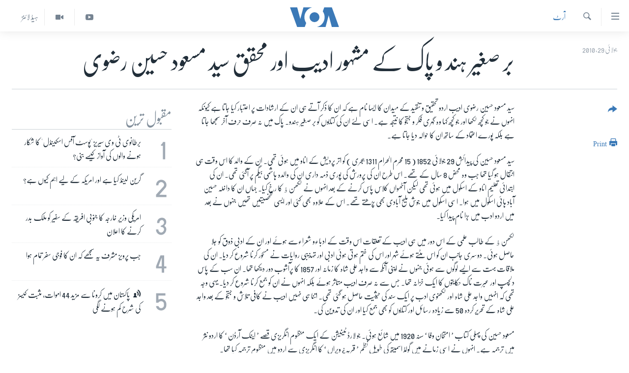

--- FILE ---
content_type: text/html; charset=utf-8
request_url: https://www.urduvoa.com/a/syed-masood-husain-rizvi-29jul10-99558359/1140146.html
body_size: 11673
content:

<!DOCTYPE html>
<html lang="ur" dir="rtl" class="no-js">
<head>
<link href="/Content/responsive/VOA/ur/VOA-ur.css?&amp;av=0.0.0.0&amp;cb=306" rel="stylesheet"/>
<script src="https://tags.urduvoa.com/voa-pangea/prod/utag.sync.js"></script> <script type='text/javascript' src='https://www.youtube.com/iframe_api' async></script>
<script type="text/javascript">
//a general 'js' detection, must be on top level in <head>, due to CSS performance
document.documentElement.className = "js";
var cacheBuster = "306";
var appBaseUrl = "/";
var imgEnhancerBreakpoints = [0, 144, 256, 408, 650, 1023, 1597];
var isLoggingEnabled = false;
var isPreviewPage = false;
var isLivePreviewPage = false;
if (!isPreviewPage) {
window.RFE = window.RFE || {};
window.RFE.cacheEnabledByParam = window.location.href.indexOf('nocache=1') === -1;
const url = new URL(window.location.href);
const params = new URLSearchParams(url.search);
// Remove the 'nocache' parameter
params.delete('nocache');
// Update the URL without the 'nocache' parameter
url.search = params.toString();
window.history.replaceState(null, '', url.toString());
} else {
window.addEventListener('load', function() {
const links = window.document.links;
for (let i = 0; i < links.length; i++) {
links[i].href = '#';
links[i].target = '_self';
}
})
}
var pwaEnabled = false;
var swCacheDisabled;
</script>
<meta charset="utf-8" />
<title>بر صغیر ہند و پاک کے مشہور ادیب اور محقق سید مسعود حسین رضوی</title>
<meta name="description" content="انہوں نے جو کچھ لکھا اور جو کچھ کہا وہ گہری فکر و جستجو کا نتیجہ ہے۔ اسی لئے ان کی کتابوں کا حوالہ پورے اعتماد کے ساتھ دیا جاتا ہے" />
<meta name="keywords" content="آرٹ, پٹنہ" />
<meta name="viewport" content="width=device-width, initial-scale=1.0" />
<meta http-equiv="X-UA-Compatible" content="IE=edge" />
<meta name="robots" content="max-image-preview:large"><meta property="fb:pages" content="106667936045610" />
<meta name="msvalidate.01" content="3286EE554B6F672A6F2E608C02343C0E" />
<meta name="facebook-domain-verification" content="8ves433rrvbkywpwicz9s56bzzssis" />
<link href="https://www.urduvoa.com/a/syed-masood-husain-rizvi-29jul10-99558359/1140146.html" rel="canonical" />
<meta name="apple-mobile-web-app-title" content="VOA" />
<meta name="apple-mobile-web-app-status-bar-style" content="black" />
<meta name="apple-itunes-app" content="app-id=632618796, app-argument=//1140146.rtl" />
<meta content="بر صغیر ہند و پاک کے مشہور ادیب اور محقق سید مسعود حسین رضوی" property="og:title" />
<meta content="انہوں نے جو کچھ لکھا اور جو کچھ کہا وہ گہری فکر و جستجو کا نتیجہ ہے۔ اسی لئے ان کی کتابوں کا حوالہ پورے اعتماد کے ساتھ دیا جاتا ہے" property="og:description" />
<meta content="article" property="og:type" />
<meta content="https://www.urduvoa.com/a/syed-masood-husain-rizvi-29jul10-99558359/1140146.html" property="og:url" />
<meta content="وی او اے" property="og:site_name" />
<meta content="https://www.facebook.com/voaurdu" property="article:publisher" />
<meta content="https://www.urduvoa.com/Content/responsive/VOA/img/top_logo_news.png" property="og:image" />
<meta content="640" property="og:image:width" />
<meta content="640" property="og:image:height" />
<meta content="site logo" property="og:image:alt" />
<meta content="1644719242209515" property="fb:app_id" />
<meta content="summary_large_image" name="twitter:card" />
<meta content="@SomeAccount" name="twitter:site" />
<meta content="https://www.urduvoa.com/Content/responsive/VOA/img/top_logo_news.png" name="twitter:image" />
<meta content="بر صغیر ہند و پاک کے مشہور ادیب اور محقق سید مسعود حسین رضوی" name="twitter:title" />
<meta content="انہوں نے جو کچھ لکھا اور جو کچھ کہا وہ گہری فکر و جستجو کا نتیجہ ہے۔ اسی لئے ان کی کتابوں کا حوالہ پورے اعتماد کے ساتھ دیا جاتا ہے" name="twitter:description" />
<link rel="amphtml" href="https://www.urduvoa.com/amp/syed-masood-husain-rizvi-29jul10-99558359/1140146.html" />
<script type="application/ld+json">{"articleSection":"آرٹ","isAccessibleForFree":true,"headline":"بر صغیر ہند و پاک کے مشہور ادیب اور محقق سید مسعود حسین رضوی","inLanguage":"ur","keywords":"آرٹ, پٹنہ","author":{"@type":"Person","name":"VOA Urdu"},"datePublished":"2010-07-29 00:00:00Z","dateModified":"2010-07-29 00:00:00Z","publisher":{"logo":{"width":512,"height":220,"@type":"ImageObject","url":"https://www.urduvoa.com/Content/responsive/VOA/ur/img/logo.png"},"@type":"NewsMediaOrganization","url":"https://www.urduvoa.com","sameAs":["https://facebook.com/voaurdu","https://twitter.com/voaurdu","https://www.youtube.com/c/voaurdu","https://www.instagram.com/voaurdu/"],"name":"وائس آف امریکہ","alternateName":""},"@context":"https://schema.org","@type":"NewsArticle","mainEntityOfPage":"https://www.urduvoa.com/a/syed-masood-husain-rizvi-29jul10-99558359/1140146.html","url":"https://www.urduvoa.com/a/syed-masood-husain-rizvi-29jul10-99558359/1140146.html","description":"انہوں نے جو کچھ لکھا اور جو کچھ کہا وہ گہری فکر و جستجو کا نتیجہ ہے۔ اسی لئے ان کی کتابوں کا حوالہ پورے اعتماد کے ساتھ دیا جاتا ہے","image":{"width":1080,"height":608,"@type":"ImageObject","url":"https://gdb.voanews.com/38CEF907-F6F1-40A7-AC67-CDE6A3271344_w1080_h608.png"},"name":"بر صغیر ہند و پاک کے مشہور ادیب اور محقق سید مسعود حسین رضوی"}</script>
<script src="/Scripts/responsive/infographics.b?v=dVbZ-Cza7s4UoO3BqYSZdbxQZVF4BOLP5EfYDs4kqEo1&amp;av=0.0.0.0&amp;cb=306"></script>
<script src="/Scripts/responsive/loader.b?v=Q26XNwrL6vJYKjqFQRDnx01Lk2pi1mRsuLEaVKMsvpA1&amp;av=0.0.0.0&amp;cb=306"></script>
<link rel="icon" type="image/svg+xml" href="/Content/responsive/VOA/img/webApp/favicon.svg" />
<link rel="alternate icon" href="/Content/responsive/VOA/img/webApp/favicon.ico" />
<link rel="apple-touch-icon" sizes="152x152" href="/Content/responsive/VOA/img/webApp/ico-152x152.png" />
<link rel="apple-touch-icon" sizes="144x144" href="/Content/responsive/VOA/img/webApp/ico-144x144.png" />
<link rel="apple-touch-icon" sizes="114x114" href="/Content/responsive/VOA/img/webApp/ico-114x114.png" />
<link rel="apple-touch-icon" sizes="72x72" href="/Content/responsive/VOA/img/webApp/ico-72x72.png" />
<link rel="apple-touch-icon-precomposed" href="/Content/responsive/VOA/img/webApp/ico-57x57.png" />
<link rel="icon" sizes="192x192" href="/Content/responsive/VOA/img/webApp/ico-192x192.png" />
<link rel="icon" sizes="128x128" href="/Content/responsive/VOA/img/webApp/ico-128x128.png" />
<meta name="msapplication-TileColor" content="#ffffff" />
<meta name="msapplication-TileImage" content="/Content/responsive/VOA/img/webApp/ico-144x144.png" />
<link rel="alternate" type="application/rss+xml" title="VOA - Top Stories [RSS]" href="/api/" />
<link rel="sitemap" type="application/rss+xml" href="/sitemap.xml" />
</head>
<body class=" nav-no-loaded cc_theme pg-article print-lay-article js-category-to-nav nojs-images ">
<script type="text/javascript" >
var analyticsData = {url:"https://www.urduvoa.com/a/syed-masood-husain-rizvi-29jul10-99558359/1140146.html",property_id:"490",article_uid:"1140146",page_title:"بر صغیر ہند و پاک کے مشہور ادیب اور محقق سید مسعود حسین رضوی",page_type:"article",content_type:"article",subcontent_type:"article",last_modified:"2010-07-29 00:00:00Z",pub_datetime:"2010-07-29 00:00:00Z",pub_year:"2010",pub_month:"07",pub_day:"29",pub_hour:"00",pub_weekday:"Thursday",section:"آرٹ",english_section:"entertainment",byline:"",categories:"entertainment",tags:"پٹنہ",domain:"www.urduvoa.com",language:"Urdu",language_service:"VOA Urdu",platform:"web",copied:"no",copied_article:"",copied_title:"",runs_js:"Yes",cms_release:"8.44.0.0.306",enviro_type:"prod",slug:"syed-masood-husain-rizvi-29jul10-99558359",entity:"VOA",short_language_service:"URD",platform_short:"W",page_name:"بر صغیر ہند و پاک کے مشہور ادیب اور محقق سید مسعود حسین رضوی"};
</script>
<noscript><iframe src="https://www.googletagmanager.com/ns.html?id=GTM-N8MP7P" height="0" width="0" style="display:none;visibility:hidden"></iframe></noscript><script type="text/javascript" data-cookiecategory="analytics">
var gtmEventObject = Object.assign({}, analyticsData, {event: 'page_meta_ready'});window.dataLayer = window.dataLayer || [];window.dataLayer.push(gtmEventObject);
if (top.location === self.location) { //if not inside of an IFrame
var renderGtm = "true";
if (renderGtm === "true") {
(function(w,d,s,l,i){w[l]=w[l]||[];w[l].push({'gtm.start':new Date().getTime(),event:'gtm.js'});var f=d.getElementsByTagName(s)[0],j=d.createElement(s),dl=l!='dataLayer'?'&l='+l:'';j.async=true;j.src='//www.googletagmanager.com/gtm.js?id='+i+dl;f.parentNode.insertBefore(j,f);})(window,document,'script','dataLayer','GTM-N8MP7P');
}
}
</script>
<!--Analytics tag js version start-->
<script type="text/javascript" data-cookiecategory="analytics">
var utag_data = Object.assign({}, analyticsData, {});
if(typeof(TealiumTagFrom)==='function' && typeof(TealiumTagSearchKeyword)==='function') {
var utag_from=TealiumTagFrom();var utag_searchKeyword=TealiumTagSearchKeyword();
if(utag_searchKeyword!=null && utag_searchKeyword!=='' && utag_data["search_keyword"]==null) utag_data["search_keyword"]=utag_searchKeyword;if(utag_from!=null && utag_from!=='') utag_data["from"]=TealiumTagFrom();}
if(window.top!== window.self&&utag_data.page_type==="snippet"){utag_data.page_type = 'iframe';}
try{if(window.top!==window.self&&window.self.location.hostname===window.top.location.hostname){utag_data.platform = 'self-embed';utag_data.platform_short = 'se';}}catch(e){if(window.top!==window.self&&window.self.location.search.includes("platformType=self-embed")){utag_data.platform = 'cross-promo';utag_data.platform_short = 'cp';}}
(function(a,b,c,d){ a="https://tags.urduvoa.com/voa-pangea/prod/utag.js"; b=document;c="script";d=b.createElement(c);d.src=a;d.type="text/java"+c;d.async=true; a=b.getElementsByTagName(c)[0];a.parentNode.insertBefore(d,a); })();
</script>
<!--Analytics tag js version end-->
<!-- Analytics tag management NoScript -->
<noscript>
<img style="position: absolute; border: none;" src="https://ssc.urduvoa.com/b/ss/bbgprod,bbgentityvoa/1/G.4--NS/9563898?pageName=voa%3aurd%3aw%3aarticle%3a%d8%a8%d8%b1%20%d8%b5%d8%ba%db%8c%d8%b1%20%db%81%d9%86%d8%af%20%d9%88%20%d9%be%d8%a7%da%a9%20%da%a9%db%92%20%d9%85%d8%b4%db%81%d9%88%d8%b1%20%d8%a7%d8%af%db%8c%d8%a8%20%d8%a7%d9%88%d8%b1%20%d9%85%d8%ad%d9%82%d9%82%20%d8%b3%db%8c%d8%af%20%d9%85%d8%b3%d8%b9%d9%88%d8%af%20%d8%ad%d8%b3%db%8c%d9%86%20%d8%b1%d8%b6%d9%88%db%8c&amp;c6=%d8%a8%d8%b1%20%d8%b5%d8%ba%db%8c%d8%b1%20%db%81%d9%86%d8%af%20%d9%88%20%d9%be%d8%a7%da%a9%20%da%a9%db%92%20%d9%85%d8%b4%db%81%d9%88%d8%b1%20%d8%a7%d8%af%db%8c%d8%a8%20%d8%a7%d9%88%d8%b1%20%d9%85%d8%ad%d9%82%d9%82%20%d8%b3%db%8c%d8%af%20%d9%85%d8%b3%d8%b9%d9%88%d8%af%20%d8%ad%d8%b3%db%8c%d9%86%20%d8%b1%d8%b6%d9%88%db%8c&amp;v36=8.44.0.0.306&amp;v6=D=c6&amp;g=https%3a%2f%2fwww.urduvoa.com%2fa%2fsyed-masood-husain-rizvi-29jul10-99558359%2f1140146.html&amp;c1=D=g&amp;v1=D=g&amp;events=event1,event52&amp;c16=voa%20urdu&amp;v16=D=c16&amp;c5=entertainment&amp;v5=D=c5&amp;ch=%d8%a2%d8%b1%d9%b9&amp;c15=urdu&amp;v15=D=c15&amp;c4=article&amp;v4=D=c4&amp;c14=1140146&amp;v14=D=c14&amp;v20=no&amp;c17=web&amp;v17=D=c17&amp;mcorgid=518abc7455e462b97f000101%40adobeorg&amp;server=www.urduvoa.com&amp;pageType=D=c4&amp;ns=bbg&amp;v29=D=server&amp;v25=voa&amp;v30=490&amp;v105=D=User-Agent " alt="analytics" width="1" height="1" /></noscript>
<!-- End of Analytics tag management NoScript -->
<!--*** Accessibility links - For ScreenReaders only ***-->
<section>
<div class="sr-only">
<h2>رسائی کے لنکس</h2>
<ul>
<li><a href="#content" data-disable-smooth-scroll="1">مرکزی مواد پر جائیں</a></li>
<li><a href="#navigation" data-disable-smooth-scroll="1">مرکزی نیویگیشن پر جائیں</a></li>
<li><a href="#txtHeaderSearch" data-disable-smooth-scroll="1">تلاش پر جائیں</a></li>
</ul>
</div>
</section>
<div dir="rtl">
<div id="page">
<aside>
<div class="c-lightbox overlay-modal">
<div class="c-lightbox__intro">
<h2 class="c-lightbox__intro-title"></h2>
<button class="btn btn--rounded c-lightbox__btn c-lightbox__intro-next" title="اگلا صفحہ">
<span class="ico ico--rounded ico-chevron-forward"></span>
<span class="sr-only">اگلا صفحہ</span>
</button>
</div>
<div class="c-lightbox__nav">
<button class="btn btn--rounded c-lightbox__btn c-lightbox__btn--close" title="بند کیجئے">
<span class="ico ico--rounded ico-close"></span>
<span class="sr-only">بند کیجئے</span>
</button>
<button class="btn btn--rounded c-lightbox__btn c-lightbox__btn--prev" title="پچھلا صفحہ">
<span class="ico ico--rounded ico-chevron-backward"></span>
<span class="sr-only">پچھلا صفحہ</span>
</button>
<button class="btn btn--rounded c-lightbox__btn c-lightbox__btn--next" title="اگلا صفحہ">
<span class="ico ico--rounded ico-chevron-forward"></span>
<span class="sr-only">اگلا صفحہ</span>
</button>
</div>
<div class="c-lightbox__content-wrap">
<figure class="c-lightbox__content">
<span class="c-spinner c-spinner--lightbox">
<img src="/Content/responsive/img/player-spinner.png"
alt="please wait"
title="please wait" />
</span>
<div class="c-lightbox__img">
<div class="thumb">
<img src="" alt="" />
</div>
</div>
<figcaption>
<div class="c-lightbox__info c-lightbox__info--foot">
<span class="c-lightbox__counter"></span>
<span class="caption c-lightbox__caption"></span>
</div>
</figcaption>
</figure>
</div>
<div class="hidden">
<div class="content-advisory__box content-advisory__box--lightbox">
<span class="content-advisory__box-text">This image contains sensitive content which some people may find offensive or disturbing.</span>
<button class="btn btn--transparent content-advisory__box-btn m-t-md" value="text" type="button">
<span class="btn__text">
Click to reveal
</span>
</button>
</div>
</div>
</div>
<div class="print-dialogue">
<div class="container">
<h3 class="print-dialogue__title section-head">Print Options:</h3>
<div class="print-dialogue__opts">
<ul class="print-dialogue__opt-group">
<li class="form__group form__group--checkbox">
<input class="form__check " id="checkboxImages" name="checkboxImages" type="checkbox" checked="checked" />
<label for="checkboxImages" class="form__label m-t-md">Images</label>
</li>
<li class="form__group form__group--checkbox">
<input class="form__check " id="checkboxMultimedia" name="checkboxMultimedia" type="checkbox" checked="checked" />
<label for="checkboxMultimedia" class="form__label m-t-md">Multimedia</label>
</li>
</ul>
<ul class="print-dialogue__opt-group">
<li class="form__group form__group--checkbox">
<input class="form__check " id="checkboxEmbedded" name="checkboxEmbedded" type="checkbox" checked="checked" />
<label for="checkboxEmbedded" class="form__label m-t-md">Embedded Content</label>
</li>
<li class="hidden">
<input class="form__check " id="checkboxComments" name="checkboxComments" type="checkbox" />
<label for="checkboxComments" class="form__label m-t-md">Comments</label>
</li>
</ul>
</div>
<div class="print-dialogue__buttons">
<button class="btn btn--secondary close-button" type="button" title="منسوخ کیجئے">
<span class="btn__text ">منسوخ کیجئے</span>
</button>
<button class="btn btn-cust-print m-l-sm" type="button" title="Print">
<span class="btn__text ">Print</span>
</button>
</div>
</div>
</div>
<div class="ctc-message pos-fix">
<div class="ctc-message__inner">Link has been copied to clipboard</div>
</div>
</aside>
<div class="hdr-20 hdr-20--big">
<div class="hdr-20__inner">
<div class="hdr-20__max pos-rel">
<div class="hdr-20__side hdr-20__side--primary d-flex">
<label data-for="main-menu-ctrl" data-switcher-trigger="true" data-switch-target="main-menu-ctrl" class="burger hdr-trigger pos-rel trans-trigger" data-trans-evt="click" data-trans-id="menu">
<span class="ico ico-close hdr-trigger__ico hdr-trigger__ico--close burger__ico burger__ico--close"></span>
<span class="ico ico-menu hdr-trigger__ico hdr-trigger__ico--open burger__ico burger__ico--open"></span>
</label>
<div class="menu-pnl pos-fix trans-target" data-switch-target="main-menu-ctrl" data-trans-id="menu">
<div class="menu-pnl__inner">
<nav class="main-nav menu-pnl__item menu-pnl__item--first">
<ul class="main-nav__list accordeon" data-analytics-tales="false" data-promo-name="link" data-location-name="nav,secnav">
<li class="main-nav__item">
<a class="main-nav__item-name main-nav__item-name--link" href="/p/3637.html" title="صفحہ اول" data-item-name="mobilehomepage" >صفحہ اول</a>
</li>
<li class="main-nav__item">
<a class="main-nav__item-name main-nav__item-name--link" href="/p/5950.html" title="پاکستان" data-item-name="pakistan" >پاکستان</a>
</li>
<li class="main-nav__item">
<a class="main-nav__item-name main-nav__item-name--link" href="/p/8712.html" title="معیشت" data-item-name="economy" >معیشت</a>
</li>
<li class="main-nav__item">
<a class="main-nav__item-name main-nav__item-name--link" href="/p/5951.html" title="امریکہ" data-item-name="usa" >امریکہ</a>
</li>
<li class="main-nav__item">
<a class="main-nav__item-name main-nav__item-name--link" href="/p/7145.html" title="جنوبی ایشیا" data-item-name="south-asia" >جنوبی ایشیا</a>
</li>
<li class="main-nav__item">
<a class="main-nav__item-name main-nav__item-name--link" href="/p/7144.html" title="دُنیا" data-item-name="world" >دُنیا</a>
</li>
<li class="main-nav__item">
<a class="main-nav__item-name main-nav__item-name--link" href="/middle-east-crisis" title="اسرائیل حماس جنگ" data-item-name="middle-east-crisis" >اسرائیل حماس جنگ</a>
</li>
<li class="main-nav__item">
<a class="main-nav__item-name main-nav__item-name--link" href="/p/7992.html" title="یوکرین جنگ" data-item-name="Ukraine War" >یوکرین جنگ</a>
</li>
<li class="main-nav__item">
<a class="main-nav__item-name main-nav__item-name--link" href="/p/5954.html" title="کھیل" data-item-name="sports" >کھیل</a>
</li>
<li class="main-nav__item">
<a class="main-nav__item-name main-nav__item-name--link" href="/p/7387.html" title="خواتین" data-item-name="women" >خواتین</a>
</li>
<li class="main-nav__item">
<a class="main-nav__item-name main-nav__item-name--link" href="/p/5953.html" title="آرٹ" data-item-name="arts" >آرٹ</a>
</li>
<li class="main-nav__item">
<a class="main-nav__item-name main-nav__item-name--link" href="/p/7219.html" title="آزادیٔ صحافت" data-item-name="press-freedom" >آزادیٔ صحافت</a>
</li>
<li class="main-nav__item">
<a class="main-nav__item-name main-nav__item-name--link" href="/p/7384.html" title="سائنس و ٹیکنالوجی" data-item-name="science-and-technology" >سائنس و ٹیکنالوجی</a>
</li>
<li class="main-nav__item">
<a class="main-nav__item-name main-nav__item-name--link" href="/p/7385.html" title="صحت" data-item-name="health" >صحت</a>
</li>
<li class="main-nav__item">
<a class="main-nav__item-name main-nav__item-name--link" href="/p/7386.html" title="دلچسپ و عجیب" data-item-name="odd-news" >دلچسپ و عجیب</a>
</li>
<li class="main-nav__item">
<a class="main-nav__item-name main-nav__item-name--link" href="/p/8023.html" title="ویڈیوز" data-item-name="videos" >ویڈیوز</a>
</li>
<li class="main-nav__item">
<a class="main-nav__item-name main-nav__item-name--link" href="/z/3120" title="آڈیو" data-item-name="audio" >آڈیو</a>
</li>
<li class="main-nav__item">
<a class="main-nav__item-name main-nav__item-name--link" href="/special-coverage" title="اسپیشل کوریج" data-item-name="special-coverage" >اسپیشل کوریج</a>
</li>
<li class="main-nav__item">
<a class="main-nav__item-name main-nav__item-name--link" href="https://editorials.voa.gov/z/6214" title="اداریہ" target="_blank" rel="noopener">اداریہ</a>
</li>
</ul>
</nav>
<div class="menu-pnl__item">
<a href="https://learningenglish.voanews.com/" class="menu-pnl__item-link" alt="Learning English">Learning English</a>
</div>
<div class="menu-pnl__item menu-pnl__item--social">
<h5 class="menu-pnl__sub-head">Follow Us</h5>
<a href="https://facebook.com/voaurdu" title="ہم فیس بک پر موجود ہیں" data-analytics-text="follow_on_facebook" class="btn btn--rounded btn--social-inverted menu-pnl__btn js-social-btn btn-facebook" target="_blank" rel="noopener">
<span class="ico ico-facebook-alt ico--rounded"></span>
</a>
<a href="https://twitter.com/voaurdu" title="ہم ٹوئٹر پر موجود ہیں" data-analytics-text="follow_on_twitter" class="btn btn--rounded btn--social-inverted menu-pnl__btn js-social-btn btn-twitter" target="_blank" rel="noopener">
<span class="ico ico-twitter ico--rounded"></span>
</a>
<a href="https://www.youtube.com/c/voaurdu" title="ہم یوٹیوب پر موجود ہیں" data-analytics-text="follow_on_youtube" class="btn btn--rounded btn--social-inverted menu-pnl__btn js-social-btn btn-youtube" target="_blank" rel="noopener">
<span class="ico ico-youtube ico--rounded"></span>
</a>
<a href="https://www.instagram.com/voaurdu/" title="Follow us on Instagram" data-analytics-text="follow_on_instagram" class="btn btn--rounded btn--social-inverted menu-pnl__btn js-social-btn btn-instagram" target="_blank" rel="noopener">
<span class="ico ico-instagram ico--rounded"></span>
</a>
</div>
<div class="menu-pnl__item">
<a href="/navigation/allsites" class="menu-pnl__item-link">
<span class="ico ico-languages "></span>
زبان
</a>
</div>
</div>
</div>
<label data-for="top-search-ctrl" data-switcher-trigger="true" data-switch-target="top-search-ctrl" class="top-srch-trigger hdr-trigger">
<span class="ico ico-close hdr-trigger__ico hdr-trigger__ico--close top-srch-trigger__ico top-srch-trigger__ico--close"></span>
<span class="ico ico-search hdr-trigger__ico hdr-trigger__ico--open top-srch-trigger__ico top-srch-trigger__ico--open"></span>
</label>
<div class="srch-top srch-top--in-header" data-switch-target="top-search-ctrl">
<div class="container">
<form action="/s" class="srch-top__form srch-top__form--in-header" id="form-topSearchHeader" method="get" role="search"><label for="txtHeaderSearch" class="sr-only">تلاش کیجئے</label>
<input type="text" id="txtHeaderSearch" name="k" placeholder="search text ..." accesskey="s" value="" class="srch-top__input analyticstag-event" onkeydown="if (event.keyCode === 13) { FireAnalyticsTagEventOnSearch('search', $dom.get('#txtHeaderSearch')[0].value) }" />
<button title="تلاش کیجئے" type="submit" class="btn btn--top-srch analyticstag-event" onclick="FireAnalyticsTagEventOnSearch('search', $dom.get('#txtHeaderSearch')[0].value) ">
<span class="ico ico-search"></span>
</button></form>
</div>
</div>
<a href="/" class="main-logo-link">
<img src="/Content/responsive/VOA/ur/img/logo-compact.svg" class="main-logo main-logo--comp" alt="site logo">
<img src="/Content/responsive/VOA/ur/img/logo.svg" class="main-logo main-logo--big" alt="site logo">
</a>
</div>
<div class="hdr-20__side hdr-20__side--secondary d-flex">
<a href="/z/5975" title="ہیڈ لائنز" class="hdr-20__secondary-item hdr-20__secondary-item--lang" data-item-name="satellite">
ہیڈ لائنز
</a>
<a href="/p/8023.html" title="Video" class="hdr-20__secondary-item" data-item-name="video">
<span class="ico ico-video hdr-20__secondary-icon"></span>
</a>
<a href="https://www.youtube.com/c/voaurdu" title="YouTube" class="hdr-20__secondary-item" data-item-name="custom1">
<span class="ico-custom ico-custom--1 hdr-20__secondary-icon"></span>
</a>
<a href="/s" title="تلاش کیجئے" class="hdr-20__secondary-item hdr-20__secondary-item--search" data-item-name="search">
<span class="ico ico-search hdr-20__secondary-icon hdr-20__secondary-icon--search"></span>
</a>
<div class="srch-bottom">
<form action="/s" class="srch-bottom__form d-flex" id="form-bottomSearch" method="get" role="search"><label for="txtSearch" class="sr-only">تلاش کیجئے</label>
<input type="search" id="txtSearch" name="k" placeholder="search text ..." accesskey="s" value="" class="srch-bottom__input analyticstag-event" onkeydown="if (event.keyCode === 13) { FireAnalyticsTagEventOnSearch('search', $dom.get('#txtSearch')[0].value) }" />
<button title="تلاش کیجئے" type="submit" class="btn btn--bottom-srch analyticstag-event" onclick="FireAnalyticsTagEventOnSearch('search', $dom.get('#txtSearch')[0].value) ">
<span class="ico ico-search"></span>
</button></form>
</div>
</div>
<img src="/Content/responsive/VOA/ur/img/logo-print.gif" class="logo-print" alt="site logo">
<img src="/Content/responsive/VOA/ur/img/logo-print_color.png" class="logo-print logo-print--color" alt="site logo">
</div>
</div>
</div>
<script>
if (document.body.className.indexOf('pg-home') > -1) {
var nav2In = document.querySelector('.hdr-20__inner');
var nav2Sec = document.querySelector('.hdr-20__side--secondary');
var secStyle = window.getComputedStyle(nav2Sec);
if (nav2In && window.pageYOffset < 150 && secStyle['position'] !== 'fixed') {
nav2In.classList.add('hdr-20__inner--big')
}
}
</script>
<div class="c-hlights c-hlights--breaking c-hlights--no-item" data-hlight-display="mobile,desktop">
<div class="c-hlights__wrap container p-0">
<div class="c-hlights__nav">
<a role="button" href="#" title="پچھلا صفحہ">
<span class="ico ico-chevron-backward m-0"></span>
<span class="sr-only">پچھلا صفحہ</span>
</a>
<a role="button" href="#" title="اگلا صفحہ">
<span class="ico ico-chevron-forward m-0"></span>
<span class="sr-only">اگلا صفحہ</span>
</a>
</div>
<span class="c-hlights__label">
<span class="">بریکنگ نیوز</span>
<span class="switcher-trigger">
<label data-for="more-less-1" data-switcher-trigger="true" class="switcher-trigger__label switcher-trigger__label--more p-b-0" title="مزید">
<span class="ico ico-chevron-down"></span>
</label>
<label data-for="more-less-1" data-switcher-trigger="true" class="switcher-trigger__label switcher-trigger__label--less p-b-0" title="Show less">
<span class="ico ico-chevron-up"></span>
</label>
</span>
</span>
<ul class="c-hlights__items switcher-target" data-switch-target="more-less-1">
</ul>
</div>
</div> <div id="content">
<main class="container">
<div class="hdr-container">
<div class="row">
<div class="col-category col-xs-12 col-md-2 pull-left"> <div class="category js-category">
<a class="" href="/z/2258">آرٹ</a> </div>
</div><div class="col-title col-xs-12 col-md-10 pull-right"> <h1 class="title pg-title">
بر صغیر ہند و پاک کے مشہور ادیب اور محقق سید مسعود حسین رضوی
</h1>
</div><div class="col-publishing-details col-xs-12 col-sm-12 col-md-2 pull-left"> <div class="publishing-details ">
<div class="published">
<span class="date" >
<time pubdate="pubdate" datetime="2010-07-29T05:00:00+05:00">
جولائی 29, 2010
</time>
</span>
</div>
</div>
</div><div class="col-lg-12 separator"> <div class="separator">
<hr class="title-line" />
</div>
</div>
</div>
</div>
<div class="body-container">
<div class="row">
<div class="col-xs-12 col-md-2 pull-left article-share">
<div class="share--box">
<div class="sticky-share-container" style="display:none">
<div class="container">
<a href="https://www.urduvoa.com" id="logo-sticky-share">&nbsp;</a>
<div class="pg-title pg-title--sticky-share">
بر صغیر ہند و پاک کے مشہور ادیب اور محقق سید مسعود حسین رضوی
</div>
<div class="sticked-nav-actions">
<!--This part is for sticky navigation display-->
<p class="buttons link-content-sharing p-0 ">
<button class="btn btn--link btn-content-sharing p-t-0 " id="btnContentSharing" value="text" role="Button" type="" title="مزید اشتراک کرنے کےلیے">
<span class="ico ico-share ico--l"></span>
<span class="btn__text ">
</span>
</button>
</p>
<aside class="content-sharing js-content-sharing js-content-sharing--apply-sticky content-sharing--sticky"
role="complementary"
data-share-url="https://www.urduvoa.com/a/syed-masood-husain-rizvi-29jul10-99558359/1140146.html" data-share-title="بر صغیر ہند و پاک کے مشہور ادیب اور محقق سید مسعود حسین رضوی" data-share-text="">
<div class="content-sharing__popover">
<h6 class="content-sharing__title"></h6>
<button href="#close" id="btnCloseSharing" class="btn btn--text-like content-sharing__close-btn">
<span class="ico ico-close ico--l"></span>
</button>
<ul class="content-sharing__list">
<li class="content-sharing__item">
<div class="ctc ">
<input type="text" class="ctc__input" readonly="readonly">
<a href="" js-href="https://www.urduvoa.com/a/syed-masood-husain-rizvi-29jul10-99558359/1140146.html" class="content-sharing__link ctc__button">
<span class="ico ico-copy-link ico--rounded ico--s"></span>
<span class="content-sharing__link-text">Copy link</span>
</a>
</div>
</li>
<li class="content-sharing__item">
<a href="https://facebook.com/sharer.php?u=https%3a%2f%2fwww.urduvoa.com%2fa%2fsyed-masood-husain-rizvi-29jul10-99558359%2f1140146.html"
data-analytics-text="share_on_facebook"
title="Facebook" target="_blank"
class="content-sharing__link js-social-btn">
<span class="ico ico-facebook ico--rounded ico--s"></span>
<span class="content-sharing__link-text">Facebook</span>
</a>
</li>
<li class="content-sharing__item">
<a href="https://twitter.com/share?url=https%3a%2f%2fwww.urduvoa.com%2fa%2fsyed-masood-husain-rizvi-29jul10-99558359%2f1140146.html&amp;text=%d8%a8%d8%b1+%d8%b5%d8%ba%db%8c%d8%b1+%db%81%d9%86%d8%af+%d9%88+%d9%be%d8%a7%da%a9+%da%a9%db%92+%d9%85%d8%b4%db%81%d9%88%d8%b1+%d8%a7%d8%af%db%8c%d8%a8+%d8%a7%d9%88%d8%b1+%d9%85%d8%ad%d9%82%d9%82+%d8%b3%db%8c%d8%af+%d9%85%d8%b3%d8%b9%d9%88%d8%af+%d8%ad%d8%b3%db%8c%d9%86+%d8%b1%d8%b6%d9%88%db%8c"
data-analytics-text="share_on_twitter"
title="Twitter" target="_blank"
class="content-sharing__link js-social-btn">
<span class="ico ico-twitter ico--rounded ico--s"></span>
<span class="content-sharing__link-text">Twitter</span>
</a>
</li>
<li class="content-sharing__item">
<a href="mailto:?body=https%3a%2f%2fwww.urduvoa.com%2fa%2fsyed-masood-husain-rizvi-29jul10-99558359%2f1140146.html&amp;subject=بر صغیر ہند و پاک کے مشہور ادیب اور محقق سید مسعود حسین رضوی"
title="Email"
class="content-sharing__link ">
<span class="ico ico-email ico--rounded ico--s"></span>
<span class="content-sharing__link-text">Email</span>
</a>
</li>
</ul>
</div>
</aside>
</div>
</div>
</div>
<div class="links">
<p class="buttons link-content-sharing p-0 ">
<button class="btn btn--link btn-content-sharing p-t-0 " id="btnContentSharing" value="text" role="Button" type="" title="مزید اشتراک کرنے کےلیے">
<span class="ico ico-share ico--l"></span>
<span class="btn__text ">
</span>
</button>
</p>
<aside class="content-sharing js-content-sharing " role="complementary"
data-share-url="https://www.urduvoa.com/a/syed-masood-husain-rizvi-29jul10-99558359/1140146.html" data-share-title="بر صغیر ہند و پاک کے مشہور ادیب اور محقق سید مسعود حسین رضوی" data-share-text="">
<div class="content-sharing__popover">
<h6 class="content-sharing__title"></h6>
<button href="#close" id="btnCloseSharing" class="btn btn--text-like content-sharing__close-btn">
<span class="ico ico-close ico--l"></span>
</button>
<ul class="content-sharing__list">
<li class="content-sharing__item">
<div class="ctc ">
<input type="text" class="ctc__input" readonly="readonly">
<a href="" js-href="https://www.urduvoa.com/a/syed-masood-husain-rizvi-29jul10-99558359/1140146.html" class="content-sharing__link ctc__button">
<span class="ico ico-copy-link ico--rounded ico--l"></span>
<span class="content-sharing__link-text">Copy link</span>
</a>
</div>
</li>
<li class="content-sharing__item">
<a href="https://facebook.com/sharer.php?u=https%3a%2f%2fwww.urduvoa.com%2fa%2fsyed-masood-husain-rizvi-29jul10-99558359%2f1140146.html"
data-analytics-text="share_on_facebook"
title="Facebook" target="_blank"
class="content-sharing__link js-social-btn">
<span class="ico ico-facebook ico--rounded ico--l"></span>
<span class="content-sharing__link-text">Facebook</span>
</a>
</li>
<li class="content-sharing__item">
<a href="https://twitter.com/share?url=https%3a%2f%2fwww.urduvoa.com%2fa%2fsyed-masood-husain-rizvi-29jul10-99558359%2f1140146.html&amp;text=%d8%a8%d8%b1+%d8%b5%d8%ba%db%8c%d8%b1+%db%81%d9%86%d8%af+%d9%88+%d9%be%d8%a7%da%a9+%da%a9%db%92+%d9%85%d8%b4%db%81%d9%88%d8%b1+%d8%a7%d8%af%db%8c%d8%a8+%d8%a7%d9%88%d8%b1+%d9%85%d8%ad%d9%82%d9%82+%d8%b3%db%8c%d8%af+%d9%85%d8%b3%d8%b9%d9%88%d8%af+%d8%ad%d8%b3%db%8c%d9%86+%d8%b1%d8%b6%d9%88%db%8c"
data-analytics-text="share_on_twitter"
title="Twitter" target="_blank"
class="content-sharing__link js-social-btn">
<span class="ico ico-twitter ico--rounded ico--l"></span>
<span class="content-sharing__link-text">Twitter</span>
</a>
</li>
<li class="content-sharing__item">
<a href="mailto:?body=https%3a%2f%2fwww.urduvoa.com%2fa%2fsyed-masood-husain-rizvi-29jul10-99558359%2f1140146.html&amp;subject=بر صغیر ہند و پاک کے مشہور ادیب اور محقق سید مسعود حسین رضوی"
title="Email"
class="content-sharing__link ">
<span class="ico ico-email ico--rounded ico--l"></span>
<span class="content-sharing__link-text">Email</span>
</a>
</li>
</ul>
</div>
</aside>
<p class="link-print visible-md visible-lg buttons p-0">
<button class="btn btn--link btn-print p-t-0" onclick="if (typeof FireAnalyticsTagEvent === 'function') {FireAnalyticsTagEvent({ on_page_event: 'print_story' });}return false" title="(CTRL+P)">
<span class="ico ico-print"></span>
<span class="btn__text">Print</span>
</button>
</p>
</div>
</div>
</div>
<div class="col-xs-12 col-sm-12 col-md-10 col-lg-10 pull-right">
<div class="row">
<div class="col-xs-12 col-sm-12 col-md-8 col-lg-8 pull-left bottom-offset content-offset">
<div id="article-content" class="content-floated-wrap fb-quotable">
<div class="wsw">
<p>سید مسعود حسین رضوی ادیب اردو تحقیق و تنقید کے میدان کا ایسا نام ہے کہ ان کا ذکر آتے ہی ان کے ارشادات پر اعتبار کیا جاتا ہے کیونکہ انہوں نے جو کچھ لکھا اور جو کچھ کہا وہ گہری فکر و جستجو کا نتیجہ ہے۔ اسی لئے ان کی کتابوں کو بر صغیر ہندو۔ پاک میں نہ صرف حرف آخر سمجھا جاتا ہے بلکہ پورے اعتماد کے ساتھ ان کا حوالہ دیا جاتا ہے۔ </p>
<p>سید مسعود حسین کی پیدائش 29 جولائی 1852 ( 15 محرم الحرام 1311 ہجری ) کو اتر پردیش کے اناو میں ہوئی تھی۔ ان کے والد کا اس وقت ہی انتقال ہو گیا تھا جب وہ محض 8 سال کے تھے۔ اس طرح ان کی پرورش کی پوری ذمہ داری ان کی والدہ ہاشمی بیگم پر آگئی تھی۔ ان کی ابتدائی تعلیم اناو کے اسکول میں ہوئی تھی لیکن آٹھواں کلاس پاس کرنے کے بعد انہوں نے لکھنﺅ کا رخ کیا۔ جہاں ان کا داخلہ حسین آباد ہائی اسکول میں ہوا۔ اسی اسکول میں جوش ملیح آبادی بھی پڑھتے تھے۔ اس کے علاوہ بھی کئی اور ایسی شخصیتیں تھیں جنہوں نے بعد میں اردو ادب میں بڑا نام پیدا کیا۔ </p>
<p>لکھنﺅ کے طالب علمی کے اس دور میں ہی ادیب کے تعلقات اس وقت کے ادباءو شعراءسے ہوئے اور ان کے ادبی ذوق کو جلا حاصل ہوئی۔ دوسری جانب ان کو اس مٹتے ہوئے شہر اور اس کی ختم ہوتی ہوئی ادبی اور تہذیبی روایات نے مسحور کرنا شروع کر دیا۔ ان کی ملاقات بہت سے ایسے لوگوں سے ہوئی جنہوں نے اپنی آنکھ سے واجد علی شاہ کا زمانہ اور 1857 کا پرآشوب دور دیکھا تھا۔ ان سب کے پاس دلچسپ اور عبرت ناک حکایتوں کا ایک خزانہ تھا۔ جس سے نہ صرف ادیب متاثر ہوئے بلکہ انہوں نے ان کو جمع کرنا شروع کر دیا۔ یہی وجہ تھی کہ انہیں واجد علی شاہ اور لکھنوی ادب پر ایک سند کی حیثیت حاصل ہو گئی تھی۔ اتنا ہی نہیں ادیب نے کافی تلاش و جستجو کے بعد واجد علی شاہ کے تحریر کردہ 50 سے زیادہ رسائل اور کتابوں کو بھی جمع کیا اور ان کی تدوین کی۔ </p>
<p>مسعود حسین کی پہلی کتاب ’ امتحان وفا ‘ سنہ 1920 میں شائع ہوئی۔ جو لارڈ ٹینیشن کے ایک منظوم انگریزی قصے ’ اینک آرڈن ‘ کا اردو نثر میں ترجمہ ہے۔ انہوں نے اسی زمانے میں گولڈ اسمیتھ کی طویل نظم ’ قریہ¿ ویراں ‘ کا انگریزی سے اردو میں منظوم ترجمہ کیا تھا۔ </p>
<p>سنہ 1922 میں وہ لکھنﺅ یونیورسٹی میں اردو کے پہلے لکچرر بحال ہوئے اور چند سال کے اندر فارسی کے ریڈر اور اردو وفا رسی شعبہ کے صدر مقرر ہوئے۔ انہیں کامیاب ارد و فارسی کتابوں اور مخطوطوں کو جمع کرنے کا ایسا شوق پیدا ہوا کہ وہ پرانے لکھنﺅ کے گلی کوچوں میں گھوم گھوم کر کتابوں کے ذخیرے تک پہنچتے اور شہر کے کتب فروشوں کے یہاں سے نادر کتابیں لے آتے۔ ان کا ذاتی کتب خانہ اتنا اہم تھا کہ شہر اور بیرون شہر کے لوگ وہاں تحقیق کے لئے آتے تھے۔ ان کے مخطوطوں کا ذخیرہ اتنا وقیع تھا کہ اس کا شمار ملک کے اہم کتب خانوںمیں کیا جاتا تھا۔ </p>
<p>مسعود حسین رضوی نے 50 سے بھی زائد کتابوں کی تصنیف و تالیف کی لیکن ان کا تحقیقی کام ” اردو ڈرامہ اور اسٹیج “ ابتدائی دور کی مفصل تاریخ“ سب سے زیادہ اہمیت کا حامل ہے۔ انہوں نے اس کے ابواب و مباحث کی تقسیم اس طرح رکھی ہے کہ ان میں وہ سارا مواد خو ش ترتیبی کے ساتھ کھپ گیا ہے جو انہوں نے کئی دہائیوں کی تلاش و تگ و دو کے بعد جمع کیا تھا اور کئی برسوں تک ان کی ترتیب میں پریشان رہے تھے۔ ان کی اس کتاب کو اردو ڈرامے پر ایک سند کی حےثیت تسلیم کیا جاتا ہے۔</p>
<p>مسعود حسین رضوی ادیب نے ساری زندگی تحقیق کا کام کیا لیکن شاید انہیں زندگی میں وہ مقام حاصل نہ ہو سکا جس کے وہ مستحق تھے۔ اس کی وجہ غالباً یہ رہی کہ وہ تشہیر سے کافی دور تھے۔ ان کے اندر کسر نفسی اور منکسر المزاجی تھی وہ اپنی موت کے وقت آتش لکھنوی کا یہ شعر اکثر پڑھا کرتے تھے۔ </p>
<p>کسی نے مول نہ پوچھا دل شکستہ کا</p>
<p>کوئی خرید کے ٹوٹا پیالا کیا کرتا</p>
<p> لیکن ان کی موت کے بعد ان کی تحقیقی کتابوں کی اہمیت کو تسلیم کیا گیا اور متعدد رسائل نے ان پر یاد گاری نمبر شائع کئے۔ </p>
<p>لکھنے پڑھنے سے انہیں عشق تھا، اسی لئے 29 نومبر سنہ 1975 کو اپنے کتابوں کے کمرے میں ہی ان کا انتقال ہوا۔ اسی لئے ان کے صاحبزادے نامور محقق، ناقد اور افسانہ نگار پروفیسر نیر مسعود لکھتے ہیں</p>
<p>” ادبستان کے ایک کمرے میں کسی زمانے میں ان کی زیر مطالعہ کتابیں رہتی تھیں اور وہ کتابوں والا کمرہ کہلاتا تھا۔ آخری دنوں میں انہوں نے اپنا بستر اسی کمرے میں لگوا لیا تھا ان کے مرض الموت میں ہمہ وقت یہ احساس ہوتا تھا کہ ایک ادیب رخصت ہو رہا ہے اور اپنے سینے میں معلوم نہیں کیا کیا لئے جا رہا ہے اور جب 29 نومبر سنہ 1975 کو اسی کتابوں والے کمرے میں ان کی آنکھ بند ہوئی تو یہ احساس ہوا کہ ان کی سب سے زیادہ خوشیاں اور سب سے زیادہ غم ادب سے وابستہ تھے۔ “</p>
</div>
</div>
</div>
<div class="col-xs-12 col-sm-12 col-md-4 col-lg-4 pull-left design-top-offset"> <div class="region">
<div class="media-block-wrap" id="wrowblock-27628_21" data-area-id=R4_1>
<h2 class="section-head">
مقبول ترین </h2>
<div class="row trends-wg">
<a href="/a/how-a-tv-series-helped-those-hurt-by-the-uk-post-office-scandal-12jan2024/7436933.html" class="col-xs-12 col-sm-6 col-md-12 col-lg-12 trends-wg__item mb-grid">
<span class="trends-wg__item-inner">
<span class="trends-wg__item-number">1</span>
<h4 class="trends-wg__item-txt">
برطانوی ٹی وی سیریز &#39;پوسٹ آفس اسکینڈل&#39; کا شکار ہونے والوں کی آواز کیسے بنی؟&#160;
</h4>
</span>
</a>
<a href="/a/why-greenland-remote-but-resource-rich-island-occupies-a-key-position-in-a-warming-world/7929875.html" class="col-xs-12 col-sm-6 col-md-12 col-lg-12 trends-wg__item mb-grid">
<span class="trends-wg__item-inner">
<span class="trends-wg__item-number">2</span>
<h4 class="trends-wg__item-txt">
گرین لینڈ کیا ہے اور امریکہ کے لیے اہم کیوں ہے؟
</h4>
</span>
</a>
<a href="/a/us-to-expel-south-africa-ambassador-as-relations-deteriorate-15mar2025/8011555.html" class="col-xs-12 col-sm-6 col-md-12 col-lg-12 trends-wg__item mb-grid">
<span class="trends-wg__item-inner">
<span class="trends-wg__item-number">3</span>
<h4 class="trends-wg__item-txt">
امریکی وزیرِ خارجہ کا جنوبی افریقہ کے سفیر کو ملک بدر کرنے کا اعلان
</h4>
</span>
</a>
<a href="/a/pervez-mushrraf-as-army-officer-06feb2023/6618177.html" class="col-xs-12 col-sm-6 col-md-12 col-lg-12 trends-wg__item mb-grid">
<span class="trends-wg__item-inner">
<span class="trends-wg__item-number">4</span>
<h4 class="trends-wg__item-txt">
جب پرویز مشرف یہ سمجھے کہ ان کا فوجی سفر تمام ہوا
</h4>
</span>
</a>
<a href="/a/coronavirus-updates/5325767.html" class="col-xs-12 col-sm-6 col-md-12 col-lg-12 trends-wg__item mb-grid">
<span class="trends-wg__item-inner">
<span class="trends-wg__item-number">5</span>
<h4 class="trends-wg__item-txt">
<span class="ico ico-liveblog trends-wg__ico m-r-xs"></span>
پاکستان میں کرونا سے مزید 44 اموات، مثبت کیسز کی شرح کم ہونے لگی
</h4>
</span>
</a>
</div>
</div>
</div>
</div>
</div>
</div>
</div>
</div>
</main>
<a class="btn pos-abs p-0 lazy-scroll-load" data-ajax="true" data-ajax-mode="replace" data-ajax-update="#ymla-section" data-ajax-url="/part/section/5/7935" href="/p/7935.html" loadonce="true" title="مزید خبریں">​</a> <div id="ymla-section" class="clear ymla-section"></div>
</div>
<footer role="contentinfo">
<div id="foot" class="foot">
<div class="container">
<div class="foot-nav collapsed" id="foot-nav">
<div class="menu">
<ul class="items">
<li class="socials block-socials">
<span class="handler" id="socials-handler">
Follow Us
</span>
<div class="inner">
<ul class="subitems follow">
<li>
<a href="https://facebook.com/voaurdu" title="ہم فیس بک پر موجود ہیں" data-analytics-text="follow_on_facebook" class="btn btn--rounded js-social-btn btn-facebook" target="_blank" rel="noopener">
<span class="ico ico-facebook-alt ico--rounded"></span>
</a>
</li>
<li>
<a href="https://twitter.com/voaurdu" title="ہم ٹوئٹر پر موجود ہیں" data-analytics-text="follow_on_twitter" class="btn btn--rounded js-social-btn btn-twitter" target="_blank" rel="noopener">
<span class="ico ico-twitter ico--rounded"></span>
</a>
</li>
<li>
<a href="https://www.youtube.com/c/voaurdu" title="ہم یوٹیوب پر موجود ہیں" data-analytics-text="follow_on_youtube" class="btn btn--rounded js-social-btn btn-youtube" target="_blank" rel="noopener">
<span class="ico ico-youtube ico--rounded"></span>
</a>
</li>
<li>
<a href="https://www.instagram.com/voaurdu/" title="Follow us on Instagram" data-analytics-text="follow_on_instagram" class="btn btn--rounded js-social-btn btn-instagram" target="_blank" rel="noopener">
<span class="ico ico-instagram ico--rounded"></span>
</a>
</li>
<li>
<a href="/rssfeeds" title="RSS" data-analytics-text="follow_on_rss" class="btn btn--rounded js-social-btn btn-rss" >
<span class="ico ico-rss ico--rounded"></span>
</a>
</li>
<li>
<a href="/podcasts" title="Podcast" data-analytics-text="follow_on_podcast" class="btn btn--rounded js-social-btn btn-podcast" >
<span class="ico ico-podcast ico--rounded"></span>
</a>
</li>
<li>
<a href="/subscribe.html" title="Subscribe" data-analytics-text="follow_on_subscribe" class="btn btn--rounded js-social-btn btn-email" >
<span class="ico ico-email ico--rounded"></span>
</a>
</li>
</ul>
</div>
</li>
<li class="block-primary collapsed collapsible item">
<span class="handler">
ہمارے بارے میں
<span title="close tab" class="ico ico-chevron-up"></span>
<span title="open tab" class="ico ico-chevron-down"></span>
<span title="add" class="ico ico-plus"></span>
<span title="remove" class="ico ico-minus"></span>
</span>
<div class="inner">
<ul class="subitems">
<li class="subitem">
<a class="handler" href="/p/7289.html" title="رسائی کا طریقہ کار" >رسائی کا طریقہ کار</a>
</li>
<li class="subitem">
<a class="handler" href="/p/7823.html" title="پرائیویسی نوٹس" >پرائیویسی نوٹس</a>
</li>
<li class="subitem">
<a class="handler" href="/p/3811.html" title="ہمارے بارے میں" >ہمارے بارے میں</a>
</li>
<li class="subitem">
<a class="handler" href="/p/7922.html" title="+VOA ڈاؤن لوڈ کیجیے" >+VOA ڈاؤن لوڈ کیجیے</a>
</li>
<li class="subitem">
<a class="handler" href="/p/7263.html" title="VOA اردو موبائل ایپ" >VOA اردو موبائل ایپ</a>
</li>
</ul>
</div>
</li>
<li class="block-primary collapsed collapsible item">
<span class="handler">
Links
<span title="close tab" class="ico ico-chevron-up"></span>
<span title="open tab" class="ico ico-chevron-down"></span>
<span title="add" class="ico ico-plus"></span>
<span title="remove" class="ico ico-minus"></span>
</span>
<div class="inner">
<ul class="subitems">
<li class="subitem">
<a class="handler" href="http://www.voanews.com/" title="VOA English" target="_blank" rel="noopener">VOA English</a>
</li>
<li class="subitem">
<a class="handler" href="http://www.darivoa.com/" title="VOA Dari" target="_blank" rel="noopener">VOA Dari</a>
</li>
<li class="subitem">
<a class="handler" href="http://www.pashtovoa.com/" title="VOA Pashto" target="_blank" rel="noopener">VOA Pashto</a>
</li>
<li class="subitem">
<a class="handler" href="http://www.voadeewaradio.com/" title="VOA Deewa" target="_blank" rel="noopener">VOA Deewa</a>
</li>
</ul>
</div>
</li>
<li class="block-secondary collapsed collapsible item">
<span class="handler">
SECTIONS
<span title="close tab" class="ico ico-chevron-up"></span>
<span title="open tab" class="ico ico-chevron-down"></span>
<span title="add" class="ico ico-plus"></span>
<span title="remove" class="ico ico-minus"></span>
</span>
<div class="inner">
<ul class="subitems">
<li class="subitem">
<a class="handler" href="/p/5950.html" title="پاکستان" >پاکستان</a>
</li>
<li class="subitem">
<a class="handler" href="/p/5951.html" title="امریکہ" >امریکہ</a>
</li>
<li class="subitem">
<a class="handler" href="/p/7145.html" title="جنوبی ایشیا" >جنوبی ایشیا</a>
</li>
<li class="subitem">
<a class="handler" href="/p/7144.html" title="دنیا" >دنیا</a>
</li>
<li class="subitem">
<a class="handler" href="/p/5954.html" title="کھیل" >کھیل</a>
</li>
<li class="subitem">
<a class="handler" href="/p/7387.html" title="خواتین" >خواتین</a>
</li>
<li class="subitem">
<a class="handler" href="/p/5953.html" title="آرٹ" >آرٹ</a>
</li>
<li class="subitem">
<a class="handler" href="/p/7384.html" title="سائنس و ٹیکنالوجی" >سائنس و ٹیکنالوجی</a>
</li>
<li class="subitem">
<a class="handler" href="/p/7219.html" title="آزادی صحافت" >آزادی صحافت</a>
</li>
<li class="subitem">
<a class="handler" href="https://editorials.voa.gov/z/6214" title="اداریہ" >اداریہ</a>
</li>
<li class="subitem">
<a class="handler" href="/z/2683" title="ویڈیوز" >ویڈیوز</a>
</li>
<li class="subitem">
<a class="handler" href="/z/3120" title="آڈیو" >آڈیو</a>
</li>
<li class="subitem">
<a class="handler" href="/special-coverage" title="اسپیشل کوریج" >اسپیشل کوریج</a>
</li>
<li class="subitem">
<a class="handler" href="/z/7549" title="خبروں سے آگے" >خبروں سے آگے</a>
</li>
<li class="subitem">
<a class="handler" href="/pakistan-past-and-future" title="پاکستان ماضی اور مستقبل" >پاکستان ماضی اور مستقبل</a>
</li>
<li class="subitem">
<a class="handler" href="/middle-east-crisis" title="مشرق وسطیٰ کشیدگی" >مشرق وسطیٰ کشیدگی</a>
</li>
</ul>
</div>
</li>
</ul>
</div>
</div>
<div class="foot__item foot__item--copyrights">
<p class="copyright"></p>
</div>
</div>
</div>
</footer> </div>
</div>
<script defer src="/Scripts/responsive/serviceWorkerInstall.js?cb=306"></script>
<script type="text/javascript">
// opera mini - disable ico font
if (navigator.userAgent.match(/Opera Mini/i)) {
document.getElementsByTagName("body")[0].className += " can-not-ff";
}
// mobile browsers test
if (typeof RFE !== 'undefined' && RFE.isMobile) {
if (RFE.isMobile.any()) {
document.getElementsByTagName("body")[0].className += " is-mobile";
}
else {
document.getElementsByTagName("body")[0].className += " is-not-mobile";
}
}
</script>
<script src="/conf.js?x=306" type="text/javascript"></script>
<div class="responsive-indicator">
<div class="visible-xs-block">XS</div>
<div class="visible-sm-block">SM</div>
<div class="visible-md-block">MD</div>
<div class="visible-lg-block">LG</div>
</div>
<script type="text/javascript">
var bar_data = {
"apiId": "1140146",
"apiType": "1",
"isEmbedded": "0",
"culture": "ur",
"cookieName": "cmsLoggedIn",
"cookieDomain": "www.urduvoa.com"
};
</script>
<div id="scriptLoaderTarget" style="display:none;contain:strict;"></div>
</body>
</html>